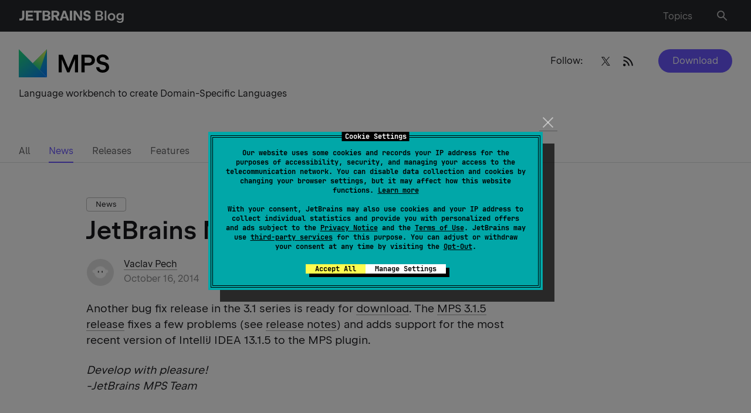

--- FILE ---
content_type: image/svg+xml
request_url: https://blog.jetbrains.com/wp-content/uploads/2019/01/MPS-ico.svg
body_size: 1489
content:
<?xml version="1.0" encoding="UTF-8"?>
<svg xmlns="http://www.w3.org/2000/svg" width="48" height="48" viewBox="0 0 48 48" fill="none">
  <path d="M0 48H48L23.896 23.936L0 0V48Z" fill="url(#paint0_linear_2758_5075)"></path>
  <path d="M48.0009 48L23.8969 23.936L48.0009 0V48Z" fill="url(#paint1_linear_2758_5075)"></path>
  <path d="M35.9289 35.928L23.8969 23.936L48.0009 0L35.9289 35.928Z" fill="url(#paint2_linear_2758_5075)"></path>
  <defs>
    <linearGradient id="paint0_linear_2758_5075" x1="36.336" y1="63.8" x2="-9.336" y2="5.296" gradientUnits="userSpaceOnUse">
      <stop offset="0.06" stop-color="#087CFA"></stop>
      <stop offset="0.87" stop-color="#21D789"></stop>
    </linearGradient>
    <linearGradient id="paint1_linear_2758_5075" x1="61.2409" y1="44.36" x2="15.5609" y2="-14.144" gradientUnits="userSpaceOnUse">
      <stop offset="0.05" stop-color="#087CFA"></stop>
      <stop offset="0.18" stop-color="#0A83F0"></stop>
      <stop offset="0.39" stop-color="#0F98D6"></stop>
      <stop offset="0.67" stop-color="#19BAAC"></stop>
      <stop offset="0.87" stop-color="#21D789"></stop>
    </linearGradient>
    <linearGradient id="paint2_linear_2758_5075" x1="27.2809" y1="37.016" x2="43.9048" y2="-7.688" gradientUnits="userSpaceOnUse">
      <stop offset="0.12" stop-color="#21D789"></stop>
      <stop offset="0.36" stop-color="#6AE273"></stop>
      <stop offset="0.58" stop-color="#A8EB61"></stop>
      <stop offset="0.77" stop-color="#D5F254"></stop>
      <stop offset="0.92" stop-color="#F1F64C"></stop>
      <stop offset="1" stop-color="#FCF84A"></stop>
    </linearGradient>
  </defs>
</svg>


--- FILE ---
content_type: image/svg+xml
request_url: https://blog.jetbrains.com/wp-content/uploads/2019/01/MPS-2.svg
body_size: 3583
content:
<?xml version="1.0" encoding="UTF-8"?>
<svg xmlns="http://www.w3.org/2000/svg" width="154" height="48" viewBox="0 0 154 48" fill="none">
  <path d="M84.99 31.09L84.5 32.76L84.01 31.09L74.83 9.5H68V39.46H73.27V18.19L73.21 17.21L82.46 39.47H86.4L95.67 17.06L95.63 18.19V39.46H100.89V9.5H93.98L85.01 31.09H84.99ZM124.94 10.63C123.38 9.86999 121.58 9.5 119.53 9.5H106.82V39.46H112.15V27.86H119.36C121.46 27.86 123.29 27.47 124.87 26.7C126.45 25.93 127.67 24.85 128.53 23.46C129.39 22.07 129.82 20.46 129.82 18.63C129.82 16.8 129.4 15.22 128.55 13.84C127.7 12.46 126.5 11.39 124.94 10.63ZM123.69 21.15C123.27 21.86 122.68 22.4 121.91 22.79C121.15 23.18 120.24 23.37 119.2 23.37H112.14V14.02H119.2C120.24 14.02 121.14 14.21 121.91 14.59C122.67 14.97 123.26 15.51 123.69 16.21C124.11 16.91 124.32 17.73 124.32 18.67C124.32 19.61 124.11 20.46 123.69 21.16V21.15ZM153.01 26.91C152.37 25.71 151.49 24.7 150.35 23.87C149.21 23.04 147.91 22.46 146.45 22.14L141.4 21.01C140.39 20.74 139.59 20.31 139 19.74C138.41 19.16 138.12 18.42 138.12 17.53C138.12 16.73 138.33 16.03 138.74 15.43C139.15 14.83 139.73 14.37 140.47 14.04C141.21 13.71 142.07 13.55 143.04 13.55C144.01 13.55 144.89 13.72 145.64 14.06C146.39 14.4 146.97 14.89 147.37 15.52C147.78 16.15 147.98 16.85 147.98 17.64H153.33C153.32 15.96 152.87 14.46 152 13.16C151.13 11.85 149.91 10.83 148.34 10.1C146.77 9.36999 144.98 9 142.97 9C140.96 9 139.24 9.37999 137.68 10.13C136.12 10.89 134.91 11.93 134.04 13.25C133.17 14.58 132.73 16.08 132.73 17.77C132.73 19.15 133.02 20.4 133.61 21.52C134.19 22.63 135.02 23.57 136.07 24.32C137.13 25.08 138.36 25.62 139.77 25.95L144.99 27.13C146.09 27.4 146.95 27.88 147.58 28.55C148.21 29.23 148.52 30.09 148.52 31.13C148.52 31.97 148.3 32.72 147.85 33.37C147.4 34.02 146.77 34.53 145.95 34.89C145.13 35.25 144.18 35.44 143.09 35.44C142 35.44 140.97 35.24 140.1 34.84C139.24 34.44 138.56 33.89 138.08 33.18C137.59 32.47 137.35 31.66 137.35 30.73H132C132.01 32.56 132.49 34.17 133.42 35.57C134.35 36.97 135.65 38.06 137.3 38.83C138.95 39.61 140.85 40 142.99 40C145.13 40 147.01 39.6 148.67 38.81C150.33 38.02 151.62 36.93 152.54 35.55C153.46 34.17 153.92 32.61 153.92 30.88C153.92 29.45 153.6 28.14 152.97 26.94L153.01 26.91Z" fill="black"></path>
  <path d="M0 48H48L23.896 23.936L0 0V48Z" fill="url(#paint0_linear_2755_5208)"></path>
  <path d="M48.0009 48L23.8969 23.936L48.0009 0V48Z" fill="url(#paint1_linear_2755_5208)"></path>
  <path d="M35.9289 35.928L23.8969 23.936L48.0009 0L35.9289 35.928Z" fill="url(#paint2_linear_2755_5208)"></path>
  <defs>
    <linearGradient id="paint0_linear_2755_5208" x1="36.336" y1="63.8" x2="-9.336" y2="5.296" gradientUnits="userSpaceOnUse">
      <stop offset="0.06" stop-color="#087CFA"></stop>
      <stop offset="0.87" stop-color="#21D789"></stop>
    </linearGradient>
    <linearGradient id="paint1_linear_2755_5208" x1="61.2409" y1="44.36" x2="15.5609" y2="-14.144" gradientUnits="userSpaceOnUse">
      <stop offset="0.05" stop-color="#087CFA"></stop>
      <stop offset="0.18" stop-color="#0A83F0"></stop>
      <stop offset="0.39" stop-color="#0F98D6"></stop>
      <stop offset="0.67" stop-color="#19BAAC"></stop>
      <stop offset="0.87" stop-color="#21D789"></stop>
    </linearGradient>
    <linearGradient id="paint2_linear_2755_5208" x1="27.2809" y1="37.016" x2="43.9048" y2="-7.688" gradientUnits="userSpaceOnUse">
      <stop offset="0.12" stop-color="#21D789"></stop>
      <stop offset="0.36" stop-color="#6AE273"></stop>
      <stop offset="0.58" stop-color="#A8EB61"></stop>
      <stop offset="0.77" stop-color="#D5F254"></stop>
      <stop offset="0.92" stop-color="#F1F64C"></stop>
      <stop offset="1" stop-color="#FCF84A"></stop>
    </linearGradient>
  </defs>
</svg>
